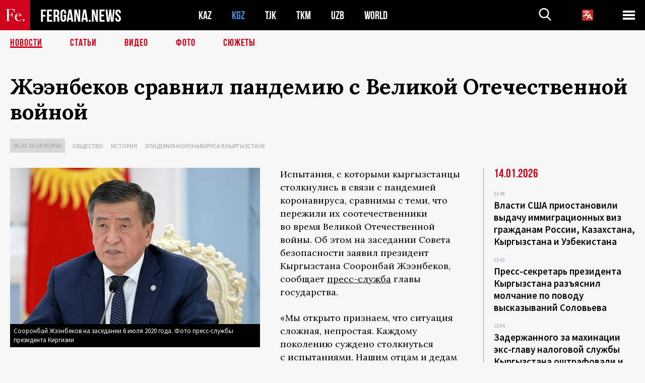

--- FILE ---
content_type: text/html; charset=utf-8
request_url: https://www.google.com/recaptcha/api2/aframe
body_size: 267
content:
<!DOCTYPE HTML><html><head><meta http-equiv="content-type" content="text/html; charset=UTF-8"></head><body><script nonce="1qqj8mQeqIbTqWHWauEBXg">/** Anti-fraud and anti-abuse applications only. See google.com/recaptcha */ try{var clients={'sodar':'https://pagead2.googlesyndication.com/pagead/sodar?'};window.addEventListener("message",function(a){try{if(a.source===window.parent){var b=JSON.parse(a.data);var c=clients[b['id']];if(c){var d=document.createElement('img');d.src=c+b['params']+'&rc='+(localStorage.getItem("rc::a")?sessionStorage.getItem("rc::b"):"");window.document.body.appendChild(d);sessionStorage.setItem("rc::e",parseInt(sessionStorage.getItem("rc::e")||0)+1);localStorage.setItem("rc::h",'1768753911233');}}}catch(b){}});window.parent.postMessage("_grecaptcha_ready", "*");}catch(b){}</script></body></html>